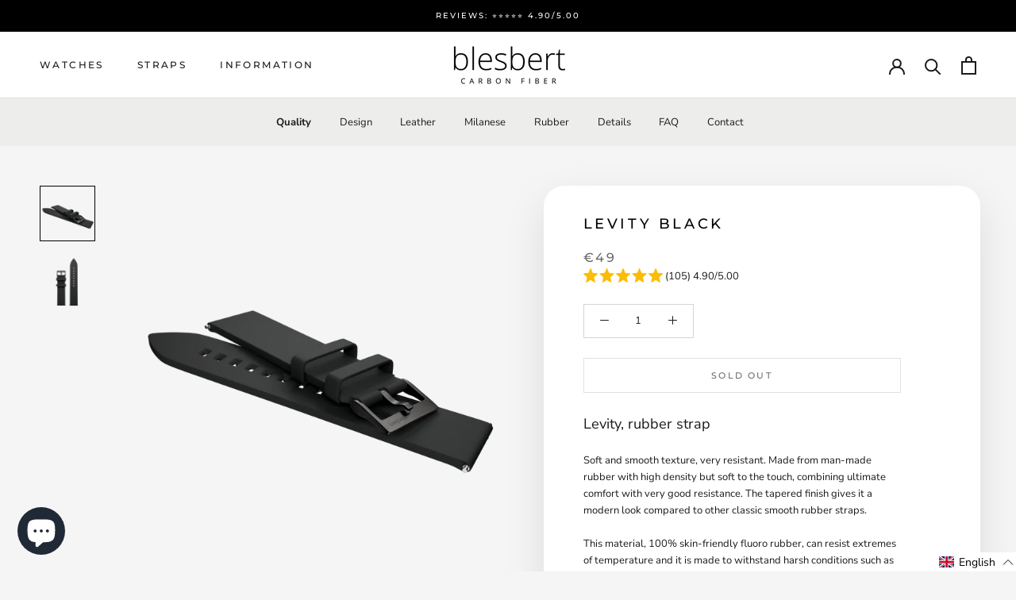

--- FILE ---
content_type: text/javascript
request_url: https://blesbert.com/cdn/shop/t/9/assets/custom.js?v=183944157590872491501677236127
body_size: -627
content:
//# sourceMappingURL=/cdn/shop/t/9/assets/custom.js.map?v=183944157590872491501677236127


--- FILE ---
content_type: text/javascript; charset=utf-8
request_url: https://blesbert.com/en-pt/cart/update.js
body_size: 491
content:
{"token":"hWN85D30hfx2xu6sOES4nvUY?key=1aad1ede171977f599f65f8256cca285","note":null,"attributes":{"language":"en"},"original_total_price":0,"total_price":0,"total_discount":0,"total_weight":0.0,"item_count":0,"items":[],"requires_shipping":false,"currency":"EUR","items_subtotal_price":0,"cart_level_discount_applications":[],"discount_codes":[],"items_changelog":{"added":[]}}